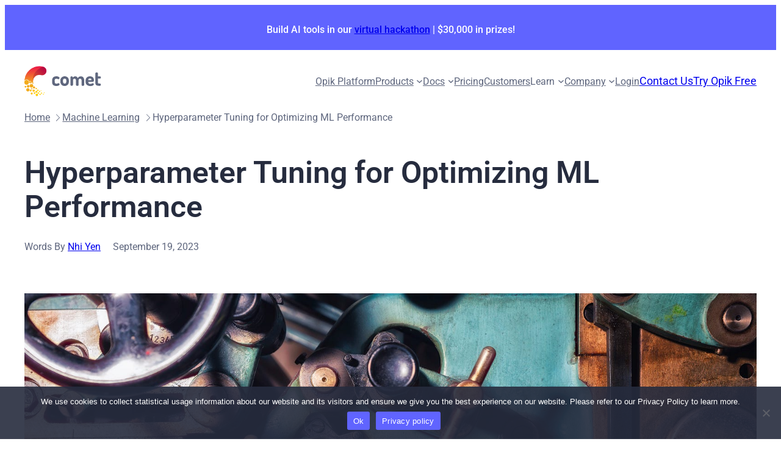

--- FILE ---
content_type: text/css
request_url: https://www.comet.com/site/wp-content/themes/comet-gutenberg/style.css?ver=1768522379
body_size: 11784
content:
@charset "UTF-8";
/*
Theme Name: Comet Gutenberg
Theme URI: https://github.com/comet-ml/comet-marketing-site
Author: Comet
Author URI: https://comet.com
Description: Gutenberg-ready comet.com marketing site theme
Requires at least: 6.7
Tested up to: 6.7
Requires PHP: 5.7
Version:
License: GNU General Public License v2 or later
License URI: http://www.gnu.org/licenses/gpl-2.0.html
Template: blockbase
Text Domain: comet-gutenberg
Tags:
*/
* {
  box-sizing: border-box;
}

html {
  scroll-behavior: smooth;
}

a:not(.ab-item):not(.screen-reader-shortcut):active,
a:not(.ab-item):not(.screen-reader-shortcut):focus {
  outline: none;
}

a:not(.ab-item):not(.screen-reader-shortcut):focus,
input[type=checkbox]:focus,
input[type=submit]:focus,
button:focus {
  outline: none;
}
a:not(.ab-item):not(.screen-reader-shortcut):focus-visible,
input[type=checkbox]:focus-visible,
input[type=submit]:focus-visible,
button:focus-visible {
  outline: 1px dotted var(--wp--preset--color--accent);
  outline-offset: 2px;
}

pre,
code {
  font-family: "Roboto Mono", monospace;
  color: inherit;
}

code {
  font-size: 0.9em;
  border-radius: 3px;
  padding: 0.15em 0.4em;
  background: var(--wp--preset--color--custom-background-2);
}

pre {
  overflow: auto;
}
pre code {
  line-height: inherit;
  font-size: inherit;
  padding: 0;
}

input.wp-block-search__input,
input[type=text],
input[type=email],
input[type=url],
input[type=password],
input[type=search],
input[type=number],
input[type=tel],
input[type=range],
input[type=date],
input[type=month],
input[type=week],
input[type=time],
input[type=datetime],
input[type=datetime-local],
input[type=color],
textarea,
select {
  transition: background-color 0.1s ease-in-out, border-color 0.1s ease-in-out;
  line-height: 1;
  max-width: 100%;
  letter-spacing: 0.01em;
  font-weight: 400;
  font-size: var(--wp--preset--font-size--body-s);
  min-height: 2.25em;
  border: 1px solid var(--wp--preset--color--foreground);
  background-color: transparent;
  border-radius: 5px;
  color: inherit;
  padding: var(--wp--preset--spacing--12);
}
input.wp-block-search__input::placeholder,
input[type=text]::placeholder,
input[type=email]::placeholder,
input[type=url]::placeholder,
input[type=password]::placeholder,
input[type=search]::placeholder,
input[type=number]::placeholder,
input[type=tel]::placeholder,
input[type=range]::placeholder,
input[type=date]::placeholder,
input[type=month]::placeholder,
input[type=week]::placeholder,
input[type=time]::placeholder,
input[type=datetime]::placeholder,
input[type=datetime-local]::placeholder,
input[type=color]::placeholder,
textarea::placeholder,
select::placeholder {
  color: var(--wp--preset--color--secondary);
}
input.wp-block-search__input:focus, input.wp-block-search__input:hover,
input[type=text]:focus,
input[type=text]:hover,
input[type=email]:focus,
input[type=email]:hover,
input[type=url]:focus,
input[type=url]:hover,
input[type=password]:focus,
input[type=password]:hover,
input[type=search]:focus,
input[type=search]:hover,
input[type=number]:focus,
input[type=number]:hover,
input[type=tel]:focus,
input[type=tel]:hover,
input[type=range]:focus,
input[type=range]:hover,
input[type=date]:focus,
input[type=date]:hover,
input[type=month]:focus,
input[type=month]:hover,
input[type=week]:focus,
input[type=week]:hover,
input[type=time]:focus,
input[type=time]:hover,
input[type=datetime]:focus,
input[type=datetime]:hover,
input[type=datetime-local]:focus,
input[type=datetime-local]:hover,
input[type=color]:focus,
input[type=color]:hover,
textarea:focus,
textarea:hover,
select:focus,
select:hover {
  background-color: rgba(122, 122, 122, 0.1) !important;
}
input.wp-block-search__input:focus,
input[type=text]:focus,
input[type=email]:focus,
input[type=url]:focus,
input[type=password]:focus,
input[type=search]:focus,
input[type=number]:focus,
input[type=tel]:focus,
input[type=range]:focus,
input[type=date]:focus,
input[type=month]:focus,
input[type=week]:focus,
input[type=time]:focus,
input[type=datetime]:focus,
input[type=datetime-local]:focus,
input[type=color]:focus,
textarea:focus,
select:focus {
  border-color: var(--wp--preset--color--accent) !important;
}

label {
  font-size: 0.8125rem;
  font-weight: 500;
  letter-spacing: 0.01em;
  line-height: 1.6;
  opacity: 0.8;
  display: block;
  margin-bottom: 0.25rem;
}

.flex-shrink-0 {
  flex-shrink: 0;
}

.no-wrap {
  white-space: nowrap !important;
}

@media (min-width: 782px) {
  .switch-order-above-medium {
    flex-direction: row-reverse;
  }
}

@media (max-width: 781px) {
  .switch-order-below-medium {
    flex-direction: row-reverse;
  }
}

.unstyled-links a {
  text-decoration: none;
  color: inherit;
}
.unstyled-links a:hover {
  text-decoration: underline;
  color: inherit;
}

code[class*=language-] .token.keyword {
  color: #5899da;
}
code[class*=language-] .token.comment {
  color: #8c95a8;
}
code[class*=language-] .token.string {
  color: #12a4b4;
}
code[class*=language-] .token.constant,
code[class*=language-] .token.boolean,
code[class*=language-] .token.property,
code[class*=language-] .token.number {
  color: #bf399e;
}
code[class*=language-] .token.class-name,
code[class*=language-] .token.function {
  color: #ed4a7b;
}
code[class*=language-] .token.operator {
  color: #945fcf;
}
code[class*=language-] .token.punctuation {
  color: #5f677e;
}
code[class*=language-] .token.tag,
code[class*=language-] .token.selector {
  color: #f4b400;
}
code[class*=language-] .token.builtin {
  color: #19a979;
}
code[class*=language-] .token.regex {
  color: #ef6868;
}
code[class*=language-] .token.variable,
code[class*=language-] .token.important {
  color: #fb9341;
}

pre[class*=language-].prism-dark code {
  background: transparent;
  color: var(--wp--preset-color--custom-background-2);
}
pre[class*=language-].prism-dark .token.punctuation {
  color: #8c95a8;
}
pre[class*=language-].prism-dark .token.operator {
  color: #ed4a7b;
}

pre[class*=language-].line-numbers {
  padding-left: 2.4em !important;
}
@media (min-width: 782px) {
  pre[class*=language-].line-numbers {
    padding-left: 4em !important;
  }
}
pre[class*=language-].line-numbers .line-numbers-rows {
  border-right: none !important;
}
pre[class*=language-].line-numbers .line-numbers-rows > span::before {
  color: inherit;
  opacity: 0.333333;
}

.wp-block-image.alignleft {
  text-align: left;
}

strong {
  font-weight: 600;
}

mark {
  background: none;
}

.wp-block-heading,
.has-display-xxs-font-size,
.has-display-xs-font-size,
.has-display-s-font-size,
.has-display-m-font-size,
.has-display-l-font-size,
.has-display-xl-font-size,
.has-body-m-font-size,
.has-body-l-font-size {
  text-wrap: pretty;
}

h1 .has-inline-color.has-accent-color,
h2 .has-inline-color.has-accent-color,
h3 .has-inline-color.has-accent-color,
h4 .has-inline-color.has-accent-color,
h5 .has-inline-color.has-accent-color,
h6 .has-inline-color.has-accent-color {
  background-color: var(--wp--preset--color--accent);
  background-image: var(--wp--preset--gradient--heading-highlight-light);
  -webkit-background-clip: text;
          background-clip: text;
  color: transparent !important;
}
.dark-mode h1 .has-inline-color.has-accent-color,
.dark-mode h2 .has-inline-color.has-accent-color,
.dark-mode h3 .has-inline-color.has-accent-color,
.dark-mode h4 .has-inline-color.has-accent-color,
.dark-mode h5 .has-inline-color.has-accent-color,
.dark-mode h6 .has-inline-color.has-accent-color {
  background-image: var(--wp--preset--gradient--heading-highlight-dark);
}

.wp-block-comet-accordion-accordion {
  margin-bottom: 1em;
}

.comet-accordion {
  margin-bottom: 1em;
}
.comet-accordion__item {
  border-top: 1px solid var(--wp--preset--color--decorative-border);
  overflow: hidden;
}
.dark-mode .comet-accordion__item {
  border-color: var(--wp--preset--color--custom-decorative-border-dark);
}
.has-custom-alt-background-dark-background-color .comet-accordion__item, .has-tertiary-background-color .comet-accordion__item {
  border-top-color: var(--wp--preset--color--foreground);
}
.comet-accordion__item:first-child {
  border-top: none;
}
.comet-accordion__item:first-child .comet-accordion__item-summary {
  padding-top: 0;
}
.comet-accordion__item-summary {
  cursor: pointer;
  padding: var(--wp--preset--spacing--20) 0;
  position: relative;
  display: flex;
  align-items: center;
  gap: var(--wp--preset--spacing--20);
}
.comet-accordion__item-summary::-webkit-details-marker {
  display: none;
}
.has-custom-alt-background-dark-background-color .comet-accordion__item-summary, .has-tertiary-background-color .comet-accordion__item-summary {
  color: var(--wp--preset--color--custom-background-2);
}
.comet-accordion__item-summary:hover {
  text-decoration: underline;
}
.comet-accordion__item-summary:hover svg {
  stroke: var(--wp--preset--color--accent);
}
.comet-accordion__item-summary h2,
.comet-accordion__item-summary h3,
.comet-accordion__item-summary h4,
.comet-accordion__item-summary h5,
.comet-accordion__item-summary h6 {
  margin: 0;
  color: var(--wp--preset--color--tertiary);
  font-size: inherit;
}
.dark-mode .comet-accordion__item-summary h2,
.dark-mode .comet-accordion__item-summary h3,
.dark-mode .comet-accordion__item-summary h4,
.dark-mode .comet-accordion__item-summary h5,
.dark-mode .comet-accordion__item-summary h6 {
  color: var(--wp--preset--color--background);
}
.comet-accordion__item:last-child .comet-accordion__item-summary {
  padding-bottom: 0;
}
.comet-accordion__item:last-child[open] .comet-accordion__item-summary {
  padding-bottom: var(--wp--preset--spacing--20);
}
.comet-accordion__item-icon {
  margin-left: auto;
  transition: transform 0.3s ease;
  border-radius: 3px;
}
.comet-accordion__item-icon svg {
  stroke: currentcolor;
  width: 1.125rem;
  height: 1.125rem;
  transition: stroke 0.2s ease;
  vertical-align: middle;
}
.comet-accordion__item[open] .comet-accordion__item-icon {
  transform: rotate(45deg);
}
.comet-accordion__item-content {
  padding: 0 0 var(--wp--preset--spacing--20);
  opacity: 0;
  height: 0;
  overflow: hidden;
  transition: height 0.3s ease, opacity 0.3s ease, padding 0.3s ease;
}
.comet-accordion__item[open] .comet-accordion__item-content {
  opacity: 1;
  height: auto;
}
.comet-accordion.is-style-no-borders .comet-accordion__item {
  border-top: none;
}

/* Additional animations for the accordion */
@keyframes slideDown {
  from {
    max-height: 0;
  }
  to {
    max-height: 1000px;
  }
}
@keyframes slideUp {
  from {
    max-height: 1000px;
  }
  to {
    max-height: 0;
  }
}
.hero-gradient::before {
  background-image: url("/wp-content/themes/comet-gutenberg/assets/images/hero-bg.svg"), url("/wp-content/themes/comet-gutenberg/assets/images/hero-bg-lines.svg");
  background-repeat: no-repeat;
  background-position: top right -33vw, top right -33vw;
  background-size: 99vw auto, 76vw auto;
  content: "";
  display: block;
  position: absolute;
  right: 0;
  top: calc(-1 * var(--scroll-top-padding));
  pointer-events: none;
  width: min(100%, 1500px);
  height: min(180vw, 1800px);
  z-index: 1;
}
@media (min-width: 600px) {
  .hero-gradient::before {
    background-position: top right -22vw, top right -22vw;
  }
}
@media (min-width: 782px) {
  .hero-gradient::before {
    background-position: top right, top right;
    background-size: 66vw auto, 51vw auto;
    height: min(120vw, 1800px);
  }
}
@media (min-width: 960px) {
  .hero-gradient::before {
    background-size: min(55vw, 700px) auto, min(42.5vw, 545px) auto;
  }
}
.editor-styles-wrapper .hero-gradient::before {
  height: 100%;
  width: 40%;
  left: auto;
}

.breadcrumb-item,
.breadcrumb-item a, .breadcrumb-item--current {
  color: var(--wp--custom--color--foreground);
}
.dark-mode .breadcrumb-item,
.dark-mode .breadcrumb-item a, .dark-mode .breadcrumb-item--current {
  color: var(--wp--custom--color--secondary);
}
.breadcrumb-item svg {
  width: 0.875rem;
  height: 0.875rem;
}

.wp-block-button .wp-block-button__link, .wp-block-post-excerpt__more-text .wp-block-button__link, .wp-block-button .wp-block-post-excerpt__more-link, .wp-block-post-excerpt__more-text .wp-block-post-excerpt__more-link {
  white-space: nowrap !important;
  transition: color 0.1s ease-in-out, background 0.2s ease-in-out, border-color 0.2s ease-in-out;
  display: flex;
  align-items: center;
  gap: 0.5rem;
  justify-content: center;
}
.wp-block-button .has-background, .wp-block-post-excerpt__more-text .has-background {
  background-image: none;
}
.wp-block-button .has-background.has-tertiary-background-color, .wp-block-post-excerpt__more-text .has-background.has-tertiary-background-color {
  border-color: var(--wp--preset--color--tertiary);
}
.wp-block-button .has-background.has-tertiary-background-color:focus, .wp-block-post-excerpt__more-text .has-background.has-tertiary-background-color:focus, .wp-block-button .has-background.has-tertiary-background-color:hover, .wp-block-post-excerpt__more-text .has-background.has-tertiary-background-color:hover {
  background-color: var(--wp--preset--color--background) !important;
  color: var(--wp--preset--color--tertiary) !important;
}
.has-tertiary-background-color .wp-block-button .has-background.has-tertiary-background-color, .has-tertiary-background-color .wp-block-post-excerpt__more-text .has-background.has-tertiary-background-color {
  border: 1px solid var(--wp--preset--color--accent) !important;
}
.wp-block-button.is-style-underline .wp-block-button__link, .wp-block-post-excerpt__more-text .wp-block-button__link, .wp-block-button.is-style-underline .wp-block-post-excerpt__more-link, .wp-block-post-excerpt__more-text .wp-block-post-excerpt__more-link {
  color: var(--wp--preset--color--tertiary);
  color: inherit;
  text-decoration: underline;
  background: none;
  border: 0;
  padding: 0 1em 0 0;
  text-underline-offset: 0.25em;
  text-decoration-thickness: 0.125em;
  text-decoration-color: var(--wp--preset--color--accent);
  border-radius: 0;
  display: flex;
  align-items: center;
  gap: 0.3em;
}
.wp-block-button.is-style-underline .wp-block-button__link::after, .wp-block-post-excerpt__more-text .wp-block-button__link::after, .wp-block-button.is-style-underline .wp-block-post-excerpt__more-link::after, .wp-block-post-excerpt__more-text .wp-block-post-excerpt__more-link::after {
  -webkit-mask: url("data:image/svg+xml,%3Csvg width='13' height='12' viewBox='0 0 13 12' fill='none' xmlns='http://www.w3.org/2000/svg'%3E%3Cpath d='M11.0519 6.12305H0.241211' stroke='%235155F5' stroke-width='1.79565' stroke-miterlimit='10' stroke-linejoin='round'/%3E%3Cpath d='M7.20718 1.18457L11.0508 6.12262L7.20718 11.0607' stroke='%235155F5' stroke-width='1.79565'/%3E%3C/svg%3E%0A");
          mask: url("data:image/svg+xml,%3Csvg width='13' height='12' viewBox='0 0 13 12' fill='none' xmlns='http://www.w3.org/2000/svg'%3E%3Cpath d='M11.0519 6.12305H0.241211' stroke='%235155F5' stroke-width='1.79565' stroke-miterlimit='10' stroke-linejoin='round'/%3E%3Cpath d='M7.20718 1.18457L11.0508 6.12262L7.20718 11.0607' stroke='%235155F5' stroke-width='1.79565'/%3E%3C/svg%3E%0A");
  content: "";
  display: block;
  width: 0.7em;
  height: 0.7em;
  background-color: var(--wp--preset--color--accent);
  -webkit-mask-repeat: no-repeat;
          mask-repeat: no-repeat;
  -webkit-mask-position: center;
          mask-position: center;
  -webkit-mask-size: 100%;
          mask-size: 100%;
  transition: transform 0.1s ease-in-out, background-color 0.1s ease-in-out;
}
.wp-block-button.is-style-underline .wp-block-button__link:focus, .wp-block-post-excerpt__more-text .wp-block-button__link:focus, .wp-block-button.is-style-underline .wp-block-post-excerpt__more-link:focus, .wp-block-post-excerpt__more-text .wp-block-post-excerpt__more-link:focus, .wp-block-button.is-style-underline .wp-block-button__link:hover, .wp-block-post-excerpt__more-text .wp-block-button__link:hover, .wp-block-button.is-style-underline .wp-block-post-excerpt__more-link:hover, .wp-block-post-excerpt__more-text .wp-block-post-excerpt__more-link:hover {
  background: none !important;
  text-decoration-color: currentcolor;
  color: inherit;
}
.wp-block-button.is-style-underline .wp-block-button__link:focus::after, .wp-block-post-excerpt__more-text .wp-block-button__link:focus::after, .wp-block-button.is-style-underline .wp-block-post-excerpt__more-link:focus::after, .wp-block-post-excerpt__more-text .wp-block-post-excerpt__more-link:focus::after, .wp-block-button.is-style-underline .wp-block-button__link:hover::after, .wp-block-post-excerpt__more-text .wp-block-button__link:hover::after, .wp-block-button.is-style-underline .wp-block-post-excerpt__more-link:hover::after, .wp-block-post-excerpt__more-text .wp-block-post-excerpt__more-link:hover::after {
  background-color: currentcolor;
  transform: translateX(0.25em);
}
.has-tertiary-background-color .wp-block-button.is-style-underline .wp-block-button__link, .has-tertiary-background-color .wp-block-post-excerpt__more-text .wp-block-button__link, .has-tertiary-background-color .wp-block-button.is-style-underline .wp-block-post-excerpt__more-link, .has-tertiary-background-color .wp-block-post-excerpt__more-text .wp-block-post-excerpt__more-link, .has-custom-background-dark-background-color .wp-block-button.is-style-underline .wp-block-button__link, .has-custom-background-dark-background-color .wp-block-post-excerpt__more-text .wp-block-button__link, .has-custom-background-dark-background-color .wp-block-button.is-style-underline .wp-block-post-excerpt__more-link, .has-custom-background-dark-background-color .wp-block-post-excerpt__more-text .wp-block-post-excerpt__more-link, .has-accent-background-color .wp-block-button.is-style-underline .wp-block-button__link, .has-accent-background-color .wp-block-post-excerpt__more-text .wp-block-button__link, .has-accent-background-color .wp-block-button.is-style-underline .wp-block-post-excerpt__more-link, .has-accent-background-color .wp-block-post-excerpt__more-text .wp-block-post-excerpt__more-link, .has-foreground-background-color .wp-block-button.is-style-underline .wp-block-button__link, .has-foreground-background-color .wp-block-post-excerpt__more-text .wp-block-button__link, .has-foreground-background-color .wp-block-button.is-style-underline .wp-block-post-excerpt__more-link, .has-foreground-background-color .wp-block-post-excerpt__more-text .wp-block-post-excerpt__more-link {
  color: var(--wp--preset--color--background);
}
.has-accent-background-color .wp-block-button.is-style-underline .wp-block-button__link, .has-accent-background-color .wp-block-post-excerpt__more-text .wp-block-button__link, .has-accent-background-color .wp-block-button.is-style-underline .wp-block-post-excerpt__more-link, .has-accent-background-color .wp-block-post-excerpt__more-text .wp-block-post-excerpt__more-link, .has-foreground-background-color .wp-block-button.is-style-underline .wp-block-button__link, .has-foreground-background-color .wp-block-post-excerpt__more-text .wp-block-button__link, .has-foreground-background-color .wp-block-button.is-style-underline .wp-block-post-excerpt__more-link, .has-foreground-background-color .wp-block-post-excerpt__more-text .wp-block-post-excerpt__more-link {
  text-decoration-color: currentcolor;
}
.has-accent-background-color .wp-block-button.is-style-underline .wp-block-button__link::after, .has-accent-background-color .wp-block-post-excerpt__more-text .wp-block-button__link::after, .has-accent-background-color .wp-block-button.is-style-underline .wp-block-post-excerpt__more-link::after, .has-accent-background-color .wp-block-post-excerpt__more-text .wp-block-post-excerpt__more-link::after, .has-foreground-background-color .wp-block-button.is-style-underline .wp-block-button__link::after, .has-foreground-background-color .wp-block-post-excerpt__more-text .wp-block-button__link::after, .has-foreground-background-color .wp-block-button.is-style-underline .wp-block-post-excerpt__more-link::after, .has-foreground-background-color .wp-block-post-excerpt__more-text .wp-block-post-excerpt__more-link::after {
  background-color: currentcolor;
}
.wp-block-button.is-style-opik .wp-block-button__link, .is-style-opik.wp-block-post-excerpt__more-text .wp-block-button__link, .wp-block-button.is-style-opik .wp-block-post-excerpt__more-link, .is-style-opik.wp-block-post-excerpt__more-text .wp-block-post-excerpt__more-link {
  background-color: var(--wp--preset--color--tertiary);
  background-image: linear-gradient(280deg, var(--wp--preset--color--custom-opik-orange) 0%, var(--wp--preset--color--custom-opik-orange) 50%, var(--wp--preset--color--custom-opik-red) 100%) !important;
  background-position-x: 0 !important;
  background-size: 200% 100% !important;
  border: 0 none;
  padding: var(--wp--preset--spacing--12) var(--wp--preset--spacing--24);
}
.wp-block-button.is-style-opik .wp-block-button__link:hover, .is-style-opik.wp-block-post-excerpt__more-text .wp-block-button__link:hover, .wp-block-button.is-style-opik .wp-block-post-excerpt__more-link:hover, .is-style-opik.wp-block-post-excerpt__more-text .wp-block-post-excerpt__more-link:hover {
  background-color: transparent !important;
  background-position-x: 100% !important;
}
.wp-block-button.is-style-dark .wp-block-button__link, .is-style-dark.wp-block-post-excerpt__more-text .wp-block-button__link, .wp-block-button.is-style-dark .wp-block-post-excerpt__more-link, .is-style-dark.wp-block-post-excerpt__more-text .wp-block-post-excerpt__more-link {
  background: var(--wp--preset--color--custom-background-dark);
  border: 1px solid var(--wp--preset--color--secondary);
  border-radius: 10px;
  box-sizing: border-box;
  color: var(--wp--preset--color--secondary);
  font-weight: 400;
  padding: var(--wp--preset--spacing--20);
  overflow: hidden;
}
.wp-block-button.is-style-dark .wp-block-button__link.is-active, .is-style-dark.wp-block-post-excerpt__more-text .wp-block-button__link.is-active, .wp-block-button.is-style-dark .is-active.wp-block-post-excerpt__more-link, .is-style-dark.wp-block-post-excerpt__more-text .is-active.wp-block-post-excerpt__more-link, .wp-block-button.is-style-dark .wp-block-button__link:hover, .is-style-dark.wp-block-post-excerpt__more-text .wp-block-button__link:hover, .wp-block-button.is-style-dark .wp-block-post-excerpt__more-link:hover, .is-style-dark.wp-block-post-excerpt__more-text .wp-block-post-excerpt__more-link:hover {
  background-color: var(--wp--preset--color--custom-background-dark) !important;
  background-position-x: 100% !important;
  color: var(--wp--preset--color--background) !important;
}

.wp-block-cb-carousel .slick-track {
  display: flex;
  align-items: stretch;
  gap: var(--wp--preset--spacing--8);
  overflow: visible;
}
@media (min-width: 782px) {
  .wp-block-cb-carousel .slick-track {
    gap: var(--wp--preset--spacing--40);
  }
}
.wp-block-cb-carousel .slick-list {
  margin-right: calc(-1 * var(--wp--custom--gap--horizontal));
  margin-left: calc(-1 * var(--wp--custom--gap--horizontal));
  padding-right: var(--wp--custom--gap--horizontal);
  padding-left: var(--wp--custom--gap--horizontal);
}
@media (min-width: 782px) {
  .wp-block-cb-carousel .slick-list {
    margin-right: 0;
    margin-left: 0;
    padding-right: 0;
    padding-left: 0;
  }
}
.wp-block-cb-carousel .slick-slide {
  height: auto;
}
.wp-block-cb-carousel .slick-dots {
  display: flex;
  gap: 0.875em;
  justify-content: center;
  margin-top: var(--wp--preset--spacing--50);
  position: static;
}
.wp-block-cb-carousel .slick-dots li {
  width: auto;
  height: auto;
  margin: 0;
  cursor: auto;
}
.wp-block-cb-carousel .slick-dots li:only-child {
  display: none;
}
.wp-block-cb-carousel .slick-dots button {
  cursor: pointer;
  width: auto;
  height: auto;
}
.wp-block-cb-carousel .slick-dots button::before {
  content: "";
  position: static;
  display: block;
  background-color: #3d4355;
  border-radius: 999em;
  height: 1em;
  width: 1em;
  font-size: 1rem;
  transition: width 0.25s ease-in-out;
  opacity: 1;
}
.wp-block-cb-carousel .slick-dots .slick-active button::before {
  width: 4.875em;
}

.category-nav.wp-block-categories-list {
  display: flex;
  flex-wrap: wrap;
  list-style: none;
  gap: 1rem;
}
.category-nav.wp-block-categories-list .cat-item {
  padding-right: 1rem;
  border-right: 1px solid var(--wp--preset--color--decorative-border);
}
.category-nav.wp-block-categories-list .cat-item:last-child {
  padding-right: 0;
  border-right: 0;
}
.category-nav.wp-block-categories-list .cat-item a {
  text-decoration: none;
}
.category-nav.wp-block-categories-list .cat-item.current-cat a {
  color: var(--wp--preset--color--accent);
  text-decoration: underline;
  text-decoration-thickness: 0.125em;
  text-underline-offset: 0.25em;
}

.wp-block-post-excerpt__more-text {
  display: inline-flex;
  font-weight: 700;
}

.wp-block-post-excerpt__more-link {
  color: var(--wp--preset--color--tertiary);
}

.wp-block-table.feature-table {
  --feature-table-alt-row-bg-color: var(--wp--preset--color--custom-background-2);
  --feature-table-th-text-color: var(--wp--custom--color--foreground);
  --feature-table-th-border-color: var(--wp--preset--color--decorative-border);
  --feature-table-gradient-overlay-color: var(--wp--preset--color--custom-background-2);
  overflow: auto;
  position: relative;
  margin-left: calc(-1 * var(--wp--custom--gap--horizontal)) !important;
  margin-right: calc(-1 * var(--wp--custom--gap--horizontal)) !important;
  display: flex;
  align-items: stretch;
  scrollbar-width: thin;
  scrollbar-color: rgba(255, 255, 255, 0.1) transparent;
  transition: scrollbar-color 0.2s ease-in-out;
}
.dark-mode .wp-block-table.feature-table {
  --feature-table-alt-row-bg-color: var(--wp--preset--color--custom-alt-background-dark);
  --feature-table-th-text-color: var(--wp--custom--color--secondary);
  --feature-table-th-border-color: var(--wp--preset--color--custom-decorative-border-dark);
  --feature-table-gradient-overlay-color: var(--wp--preset--color--custom-background-dark);
}
.wp-block-table.feature-table:hover {
  scrollbar-color: rgba(255, 255, 255, 0.25) transparent;
}
@media (min-width: 960px) {
  .wp-block-table.feature-table {
    font-size: inherit;
    margin: var(--wp--preset--spacing--40);
  }
}
.wp-block-table.feature-table.is-style-stripes td,
.wp-block-table.feature-table thead {
  border: 0;
}
.wp-block-table.feature-table::after {
  content: "";
  position: sticky;
  background: linear-gradient(90deg, transparent 0%, var(--feature-table-gradient-overlay-color) 100%);
  pointer-events: none;
  top: 0;
  right: 0;
  width: var(--wp--preset--spacing--40);
  flex-shrink: 0;
  margin-left: calc(var(--wp--preset--spacing--40) * -1);
}
@media (min-width: 782px) {
  .wp-block-table.feature-table::after {
    content: none;
  }
}
.wp-block-table.feature-table table {
  min-width: var(--wp--style--global--content-size);
  border-collapse: separate;
  border-spacing: var(--wp--preset--spacing--40) 0;
  border: 0;
  overflow: hidden;
}
.wp-block-table.feature-table table td {
  word-break: normal;
  border: none;
  padding: var(--wp--preset--spacing--40) 1rem;
  vertical-align: top;
}
.wp-block-table.feature-table table td img {
  margin-right: 0.625em;
  max-width: 1.25em;
  position: relative;
  top: 0.25em;
}
.wp-block-table.feature-table table th {
  border: 1px solid var(--feature-table-th-border-color);
  border-radius: 4px;
  background-color: var(--feature-table-alt-row-bg-color);
  text-align: center;
  padding: 0.5em 0;
  vertical-align: middle;
  font-weight: 500;
  font-size: var(--wp--preset--font-size--display-xxs);
  color: var(--feature-table-th-text-color);
}
.wp-block-table.feature-table table th img {
  display: block;
  margin: 0 auto;
  max-width: clamp(5rem, 11vw, 8.125rem);
}
.wp-block-table.feature-table.is-style-stripes tbody tr:nth-child(odd) {
  background-color: inherit;
}
.wp-block-table.feature-table.is-style-stripes tbody tr:nth-child(even) {
  background-color: var(--feature-table-alt-row-bg-color);
}
.wp-block-table.feature-table.is-style-stripes tbody tr:nth-child(even) td {
  position: relative;
}
.wp-block-table.feature-table.is-style-stripes tbody tr:nth-child(even) td::before, .wp-block-table.feature-table.is-style-stripes tbody tr:nth-child(even) td:last-child::after {
  content: "";
  position: absolute;
  top: 0;
  bottom: 0;
  width: var(--wp--preset--spacing--40);
  background-color: var(--feature-table-alt-row-bg-color);
  pointer-events: none;
}
.wp-block-table.feature-table.is-style-stripes tbody tr:nth-child(even) td::before {
  right: 100%;
}
.wp-block-table.feature-table.is-style-stripes tbody tr:nth-child(even) td:last-child::after {
  left: 100%;
}
.wp-block-table.feature-table mark.has-inline-color, .wp-block-table.feature-table mark.has-background-color {
  padding: 0.3125em 1.125em;
  border-radius: 999em;
  white-space: nowrap;
}

footer.wp-block-template-part .wp-block-list {
  list-style: none;
  padding: 0;
}
footer.wp-block-template-part .wp-block-list a {
  text-decoration: none;
}
footer.wp-block-template-part .wp-block-list a:hover {
  text-decoration: underline;
}

.comet-greenhouse-job-board-filters {
  display: flex;
  flex-wrap: wrap;
  margin-block-end: var(--wp--preset--spacing--50);
}
.comet-greenhouse-job-board-filters .comet-greenhouse-job-board-filter {
  padding: var(--wp--preset--spacing--8) var(--wp--preset--spacing--12);
  text-decoration: none;
}
.comet-greenhouse-job-board-filters .comet-greenhouse-job-board-filter:first-child {
  padding-inline-start: 0;
}
.comet-greenhouse-job-board-filters .comet-greenhouse-job-board-filter:last-child {
  padding-inline-end: 0;
}
.comet-greenhouse-job-board-filters .comet-greenhouse-job-board-filter:hover {
  color: var(--wp--preset--color--tertiary);
}
.dark-mode .comet-greenhouse-job-board-filters .comet-greenhouse-job-board-filter:hover {
  color: var(--wp--preset--color--secondary);
}
.comet-greenhouse-job-board-filters .comet-greenhouse-job-board-filter.is-active, .comet-greenhouse-job-board-filters .comet-greenhouse-job-board-filter:hover {
  text-decoration: underline;
  text-underline-offset: 8px;
  text-decoration-thickness: 3px;
  text-decoration-color: var(--wp--preset--color--accent);
}

.comet-greenhouse-jobs {
  --border-color: color-mix(in srgb, var(--wp--preset--color--decorative-border) 50%, transparent 50%);
  border-top: 1px solid var(--border-color, var(--wp--preset--color--decorative-border));
}
.dark-mode .comet-greenhouse-jobs {
  --border-color: var(--wp--preset--color--custom-decorative-border-dark);
}
.comet-greenhouse-jobs .comet-greenhouse-job {
  align-items: center;
  border-bottom: 1px solid var(--border-color, var(--wp--preset--color--decorative-border));
  opacity: 1;
  padding-block: var(--wp--preset--spacing--40);
  transition: opacity 0.3s ease, display 0.3s ease;
}
@media (min-width: 782px) {
  .comet-greenhouse-jobs .comet-greenhouse-job {
    display: flex;
  }
}
@media (min-width: 960px) {
  .comet-greenhouse-jobs .comet-greenhouse-job {
    column-gap: 10%;
  }
}
@starting-style {
  .comet-greenhouse-jobs .comet-greenhouse-job {
    opacity: 0;
  }
}
.comet-greenhouse-jobs .comet-greenhouse-job.is-hidden {
  display: none;
  opacity: 0;
}
@media (min-width: 960px) {
  .comet-greenhouse-jobs .comet-greenhouse-job__region::after,
  .comet-greenhouse-jobs .comet-greenhouse-job__title::after {
    border-right: 1px solid var(--border-color, var(--wp--preset--color--decorative-border));
    content: "";
    height: 70px;
    position: absolute;
    right: -10%;
    top: 50%;
    transform: translateY(-50%);
    width: 0;
  }
}
.comet-greenhouse-jobs .comet-greenhouse-job__region {
  align-items: flex-start;
  display: flex;
  flex: 1 1 20%;
  flex-direction: column;
  justify-content: center;
  position: relative;
}
.comet-greenhouse-jobs .comet-greenhouse-job__department {
  color: var(--wp--preset--color--accent);
  font-weight: 700;
  text-transform: uppercase;
}
.comet-greenhouse-jobs .comet-greenhouse-job__location {
  font-size: var(--wp--preset--font-size--body-xs);
}
.comet-greenhouse-jobs .comet-greenhouse-job__title {
  flex: 1 1 50%;
  position: relative;
}
.comet-greenhouse-jobs .comet-greenhouse-job__title::after {
  right: 0;
}
.comet-greenhouse-jobs .comet-greenhouse-job__title h3 {
  font-size: var(--wp--preset--font-size--display-xxs);
  font-weight: 700;
  margin-block: 0.6em 0.75em;
}
@media (min-width: 782px) {
  .comet-greenhouse-jobs .comet-greenhouse-job__title h3 {
    margin: 0;
  }
}
.comet-greenhouse-jobs .comet-greenhouse-job__title a {
  color: var(--wp--preset--color--tertiary);
  text-decoration: none;
}
.dark-mode .comet-greenhouse-jobs .comet-greenhouse-job__title a {
  color: var(--wp--preset--color--background);
}
.comet-greenhouse-jobs .comet-greenhouse-job__title a:hover {
  color: var(--wp--preset--color--accent);
}
.comet-greenhouse-jobs .comet-greenhouse-job__cta {
  flex: 1 1 10%;
  display: flex;
}
@media (min-width: 782px) {
  .comet-greenhouse-jobs .comet-greenhouse-job__cta {
    justify-content: flex-end;
  }
}
.comet-greenhouse-jobs .comet-greenhouse-job__cta .wp-block-button__link {
  padding-block: var(--wp--preset--spacing--12);
}

.wp-block-group.is-style-link {
  position: relative;
}
.wp-block-group.is-style-link a[href]::after {
  content: "";
  display: block;
  position: absolute;
  inset: 0;
}
.wp-block-group.is-style-wavy, .wp-block-group.is-style-wavy-2, .wp-block-group.is-style-wavy-top {
  padding-block: var(--wp--preset--spacing--160);
  position: relative;
}
.wp-block-group.is-style-wavy::before, .wp-block-group.is-style-wavy-2::before, .wp-block-group.is-style-wavy-top::before {
  background-image: url("[data-uri]");
  background-size: max(50%, 1000px) 100px;
  content: "";
  height: 100px;
  left: 0;
  position: absolute;
  top: -1px;
  transform: scale(1, 1);
  width: 100%;
  z-index: 999;
}
.wp-block-group.is-style-wavy::after, .wp-block-group.is-style-wavy-2::after, .wp-block-group.is-style-wavy-top::after {
  background-image: url("[data-uri]");
  background-position-x: -60%;
  background-size: 79% 100px;
  bottom: -1px;
  content: "";
  left: 0;
  height: 100px;
  position: absolute;
  transform: scale(1, 1);
  width: 100%;
  z-index: 999;
}
.wp-block-group.is-style-wavy-2::after {
  background-position-x: 30%;
  background-size: 170% 100px;
}
.wp-block-group.is-style-wavy-top {
  padding-block-end: 0;
}
.wp-block-group.is-style-wavy-top::after {
  content: none;
}

header:has(.site-header-sticky) {
  left: 0;
  position: fixed;
  right: 0;
  top: var(--wp-admin--admin-bar--height, 0);
  z-index: 9999;
}
header:has(.site-header-sticky) .site-header-sticky {
  transition: background-color 0.3s ease-in-out;
}
.wp-site-blocks header:has(.site-header-sticky) .site-header-sticky.wp-block-group.site-header {
  margin-inline: 0 !important;
}
header:has(.site-header-sticky) .site-header-sticky:not(.is-sticky) {
  background-color: transparent !important;
}

body.page-template-convergence * {
  scroll-margin-block-start: 120px;
}

.has-custom-background-dark-background-color .wp-block-heading {
  color: var(--wp--preset--color--background);
}
.has-custom-background-dark-background-color .has-foreground-color .wp-block-heading,
.has-custom-background-dark-background-color .has-tertiary-color .wp-block-heading {
  color: var(--wp--preset--color--tertiary);
}

.wp-block-image.is-style-opik img {
  background-image: linear-gradient(transparent, transparent), var(--wp--preset--gradient--opik);
  background-origin: border-box;
  background-clip: content-box, border-box;
  border-radius: 100vw;
  border: 3px solid transparent;
  transition: all 0.2s ease-in-out;
}
.wp-block-image.is-style-opik:hover img {
  border-width: 5px;
  box-shadow: 0 0 15px 3px color-mix(in oklab, var(--wp--preset--color--custom-opik-red) 20%, transparent 80%);
}

.integration-item {
  white-space: nowrap;
  position: relative;
}
.integration-item a {
  text-decoration: none;
}
.integration-item a::before {
  content: "";
  position: absolute;
  top: 0;
  right: 0;
  bottom: 0;
  left: 0;
  background-color: var(--wp--preset--color--custom-background-dark);
  opacity: 0.2;
  transition: opacity 0.2s ease;
}
.integration-item a:hover::before, .integration-item a:focus::before {
  opacity: 0;
}

.linked-card,
.is-style-linked-card {
  position: relative;
  overflow: hidden;
}
.linked-card::before,
.is-style-linked-card::before {
  content: "";
  position: absolute;
  left: 0;
  top: 0;
  width: 100%;
  height: 100%;
  opacity: 0;
  z-index: 0;
  pointer-events: none;
  transition: opacity 0.2s ease-in-out;
  background: var(--wp--preset--gradient--card-background-hover);
}
.linked-card:hover::before,
.is-style-linked-card:hover::before {
  opacity: 1;
}
.linked-card a::before,
.is-style-linked-card a::before {
  content: "";
  position: absolute;
  top: 0;
  left: 0;
  width: 100%;
  height: 100%;
  z-index: 1;
  opacity: 0;
  transition: opacity 0.3s ease-in-out;
}

.wp-block-list li::marker {
  color: var(--wp--preset--color--accent);
}

.is-style-comet-checkmarks,
.is-style-comet-checkmarks-accent,
.checkmark-list,
.checkmark-list__purple {
  padding-left: 0;
}
.is-style-comet-checkmarks li,
.is-style-comet-checkmarks-accent li,
.checkmark-list li,
.checkmark-list__purple li {
  padding-left: 2.25em;
  position: relative;
  list-style: none;
  margin: 0 0 1rem;
}
.is-style-comet-checkmarks li ul,
.is-style-comet-checkmarks-accent li ul,
.checkmark-list li ul,
.checkmark-list__purple li ul {
  width: 100%;
  margin-top: 1rem;
}
.is-style-comet-checkmarks li::before,
.is-style-comet-checkmarks-accent li::before,
.checkmark-list li::before,
.checkmark-list__purple li::before {
  content: "";
  position: absolute;
  left: 0;
  top: 2px;
  line-height: inherit;
  height: 1.125em;
  width: 1.125em;
  background-image: url("data:image/svg+xml,%3Csvg%20xmlns%3D%22http%3A%2F%2Fwww.w3.org%2F2000%2Fsvg%22%20width%3D%2213%22%20height%3D%2213%22%20viewBox%3D%220%200%2013%2013%22%20fill%3D%22none%22%3E%3Cpath%20fill-rule%3D%22evenodd%22%20clip-rule%3D%22evenodd%22%20d%3D%22M11.761%203.41298C11.9701%203.62688%2011.9663%203.96982%2011.7524%204.17896L5.65864%2010.1373C5.44813%2010.3431%205.11177%2010.3431%204.90126%2010.1373L1.24501%206.5623C1.03111%206.35315%201.02726%206.01021%201.2364%205.79631C1.44555%205.58241%201.78849%205.57856%202.00239%205.7877L5.27995%208.99243L10.995%203.40437C11.2089%203.19523%2011.5518%203.19908%2011.761%203.41298Z%22%20fill%3D%22%23262c3e%22%2F%3E%3C%2Fsvg%3E");
  background-size: contain;
  background-repeat: no-repeat;
  background-position: center;
}
.dark-mode .is-style-comet-checkmarks li::before,
.dark-mode .is-style-comet-checkmarks-accent li::before,
.dark-mode .checkmark-list li::before,
.dark-mode .checkmark-list__purple li::before {
  background-image: url("data:image/svg+xml,%3Csvg%20xmlns%3D%22http%3A%2F%2Fwww.w3.org%2F2000%2Fsvg%22%20width%3D%2213%22%20height%3D%2213%22%20viewBox%3D%220%200%2013%2013%22%20fill%3D%22none%22%3E%3Cpath%20fill-rule%3D%22evenodd%22%20clip-rule%3D%22evenodd%22%20d%3D%22M11.761%203.41298C11.9701%203.62688%2011.9663%203.96982%2011.7524%204.17896L5.65864%2010.1373C5.44813%2010.3431%205.11177%2010.3431%204.90126%2010.1373L1.24501%206.5623C1.03111%206.35315%201.02726%206.01021%201.2364%205.79631C1.44555%205.58241%201.78849%205.57856%202.00239%205.7877L5.27995%208.99243L10.995%203.40437C11.2089%203.19523%2011.5518%203.19908%2011.761%203.41298Z%22%20fill%3D%22white%22%2F%3E%3C%2Fsvg%3E");
}

.is-style-comet-checkmarks-accent li::before,
.checkmark-list__purple li::before {
  background-image: url("data:image/svg+xml,%3Csvg%20xmlns%3D%22http%3A%2F%2Fwww.w3.org%2F2000%2Fsvg%22%20width%3D%2213%22%20height%3D%2213%22%20viewBox%3D%220%200%2013%2013%22%20fill%3D%22none%22%3E%3Cpath%20fill-rule%3D%22evenodd%22%20clip-rule%3D%22evenodd%22%20d%3D%22M11.761%203.41298C11.9701%203.62688%2011.9663%203.96982%2011.7524%204.17896L5.65864%2010.1373C5.44813%2010.3431%205.11177%2010.3431%204.90126%2010.1373L1.24501%206.5623C1.03111%206.35315%201.02726%206.01021%201.2364%205.79631C1.44555%205.58241%201.78849%205.57856%202.00239%205.7877L5.27995%208.99243L10.995%203.40437C11.2089%203.19523%2011.5518%203.19908%2011.761%203.41298Z%22%20fill%3D%22%236064FF%22%2F%3E%3C%2Fsvg%3E") !important;
}

.logo-marquee .wp-block-storepress-marquee__item {
  flex-basis: auto;
}

.wp-block-comet-marketo-form {
  /*
  stylelint-disable selector-class-pattern -- Must match classes set by vendor
  */
  /* stylelint-enable selector-class-pattern */
}
.wp-block-comet-marketo-form form.mktoForm {
  margin: 0;
  padding: 0;
  width: 100% !important;
  font-family: inherit !important;
  color: inherit !important;
  font-size: inherit !important;
}
.wp-block-comet-marketo-form form.mktoForm * {
  font-family: inherit !important;
}
.wp-block-comet-marketo-form form.mktoForm a {
  color: inherit !important;
}
.wp-block-comet-marketo-form form.mktoForm .mktoFormRow {
  clear: none;
  display: flex;
  flex-wrap: wrap;
  gap: 0 var(--wp--preset--spacing--20);
}
@media (min-width: 782px) {
  .wp-block-comet-marketo-form form.mktoForm .mktoFormRow {
    flex-wrap: nowrap;
  }
}
.wp-block-comet-marketo-form form.mktoForm .mktoFormRow.hidden-el-row {
  height: 0 !important;
  width: 0 !important;
}
.wp-block-comet-marketo-form form.mktoForm .mktoFormCol {
  float: none;
  margin: 0;
  min-height: auto;
  width: 100%;
  flex-grow: 1;
  margin-bottom: var(--wp--preset--spacing--16) !important;
}
@media (min-width: 782px) {
  .wp-block-comet-marketo-form form.mktoForm .mktoFormCol {
    width: auto;
  }
}
.wp-block-comet-marketo-form form.mktoForm .mktoGutter,
.wp-block-comet-marketo-form form.mktoForm .mktoOffset,
.wp-block-comet-marketo-form form.mktoForm .mktoClear {
  display: none;
}
.wp-block-comet-marketo-form form.mktoForm .mktoFieldWrap {
  float: none;
}
.wp-block-comet-marketo-form form.mktoForm .mktoLabel {
  color: inherit;
  font-weight: 400;
  padding-top: 0;
  width: auto !important;
  display: flex;
  gap: 0.25rem;
  font-size: 0.875rem;
  line-height: 1;
  float: none;
}
.wp-block-comet-marketo-form form.mktoForm .mktoLabel .mktoAsterix {
  order: 1;
  color: #be163f;
}
.wp-block-comet-marketo-form form.mktoForm .mktoField {
  float: none !important;
  width: 100% !important;
  margin-bottom: 0 !important;
  margin-top: 0.25em !important;
  padding: var(--wp--preset--spacing--12) !important;
  border: 1px solid var(--wp--preset--color--secondary);
  background: transparent;
  box-shadow: none !important;
  color: inherit !important;
  line-height: 1.2;
  height: auto !important;
}
.wp-block-comet-marketo-form form.mktoForm textarea.mktoField {
  min-height: 5em;
}
.wp-block-comet-marketo-form form.mktoForm input[type=checkbox], .wp-block-comet-marketo-form form.mktoForm input[type=radio] {
  height: 1em !important;
  min-height: auto !important;
  position: absolute;
  width: 1em !important;
  opacity: 1;
}
.wp-block-comet-marketo-form form.mktoForm input[type=checkbox] + label::before, .wp-block-comet-marketo-form form.mktoForm input[type=radio] + label::before {
  content: none;
}
.wp-block-comet-marketo-form form.mktoForm input[type=hidden] {
  display: none;
}
.wp-block-comet-marketo-form form.mktoForm div.mktoLogicalField.mktoInvalid,
.wp-block-comet-marketo-form form.mktoForm input.mktoField.mktoInvalid,
.wp-block-comet-marketo-form form.mktoForm select.mktoField.mktoInvalid,
.wp-block-comet-marketo-form form.mktoForm textarea.mktoField.mktoInvalid {
  border-color: #be163f;
}
.wp-block-comet-marketo-form form.mktoForm div.mktoLogicalField.mktoInvalid:focus,
.wp-block-comet-marketo-form form.mktoForm input.mktoField.mktoInvalid:focus,
.wp-block-comet-marketo-form form.mktoForm select.mktoField.mktoInvalid:focus,
.wp-block-comet-marketo-form form.mktoForm textarea.mktoField.mktoInvalid:focus {
  border-color: var(--wp--preset--color--accent);
}
.wp-block-comet-marketo-form form.mktoForm .mktoCheckboxList {
  width: 100% !important;
  padding: 0 !important;
}
.wp-block-comet-marketo-form form.mktoForm .mktoCheckboxList > label {
  margin-left: 2rem;
}
.wp-block-comet-marketo-form form.mktoForm .mktoCheckboxList label p > span {
  color: #3d4355;
  font-size: 0.875rem !important;
  line-height: 1.25;
  font-weight: 400;
}
.wp-block-comet-marketo-form form.mktoForm .mktoCheckboxList a {
  padding: 0 !important;
}
.wp-block-comet-marketo-form form.mktoForm .mktoButtonRow {
  width: 100%;
}
.wp-block-comet-marketo-form form.mktoForm .mktoButtonRow .mktoButtonWrap {
  display: block;
  margin: 0 auto !important;
}
.wp-block-comet-marketo-form form.mktoForm .mktoButtonRow .mktoButtonWrap button.mktoButton {
  border-radius: 8px;
  color: var(--wp--preset--color--white);
  font-size: var(--wp--preset--font-size--body-s) !important;
  font-style: normal !important;
  font-weight: 700 !important;
  line-height: 1 !important;
  padding: var(--wp--preset--spacing--12) var(--wp--preset--spacing--40) !important;
  width: auto;
  border: 1px solid var(--wp--preset--color--accent) !important;
  background-color: var(--wp--preset--color--tertiary) !important;
  background-image: var(--wp--preset--gradient--custom-accent-background) !important;
}
.wp-block-comet-marketo-form form.mktoForm .mktoButtonRow .mktoButtonWrap button.mktoButton:focus, .wp-block-comet-marketo-form form.mktoForm .mktoButtonRow .mktoButtonWrap button.mktoButton:hover {
  background-image: none !important;
  background-color: var(--wp--preset--color--tertiary) !important;
  border-color: var(--wp--preset--color--accent) !important;
}
.wp-block-comet-marketo-form .mktoError {
  top: 100% !important;
}
.wp-block-comet-marketo-form .mktoError .mktoErrorMsg {
  background-image: none !important;
  background-color: var(--wp--preset--color--accent) !important;
  color: var(--wp--preset--color--background) !important;
  border: 0 !important;
  text-shadow: none !important;
  box-shadow: none !important;
  padding: var(--wp--preset--spacing--12) var(--wp--preset--spacing--20) !important;
  line-height: 1.4 !important;
  border-radius: 5px !important;
}
.wp-block-comet-marketo-form .mktoError .mktoErrorArrowWrap {
  left: 50% !important;
  transform: translateX(-50%);
}
.wp-block-comet-marketo-form .mktoError .mktoErrorArrow {
  background-color: var(--wp--preset--color--accent) !important;
  border: none !important;
}
.wp-block-comet-marketo-form .mktoCaptchaDisclaimer {
  margin: 0 0 var(--wp--preset--spacing--24);
  font-size: 0.875rem !important;
}
.wp-block-comet-marketo-form .mktoCaptchaDisclaimer a {
  padding: 0 !important;
}

.wp-block-navigation .wp-block-navigation__responsive-container .wp-block-navigation-item__content {
  font-size: 1rem;
}
.wp-block-navigation .wp-block-navigation__responsive-container .wp-block-navigation-item__content:hover, .wp-block-navigation .wp-block-navigation__responsive-container .wp-block-navigation-item__content:focus {
  text-decoration: none;
}
.wp-block-navigation .wp-block-navigation__responsive-container .wp-block-navigation-item__content:hover {
  color: var(--wp--preset--color--accent);
}
.wp-block-navigation .wp-block-navigation__responsive-container .wp-block-navigation-item {
  padding: var(--wp--preset--spacing--8) 0;
}
.wp-block-navigation .wp-block-navigation__responsive-container .wp-block-navigation-item.current-menu-item > .wp-block-navigation-item__content {
  text-decoration: underline;
  text-decoration-thickness: 3px;
  text-decoration-color: var(--wp--preset--color--accent);
  text-underline-offset: 0.333333em;
}
.wp-block-navigation .wp-block-navigation__responsive-container .has-child .wp-block-navigation__submenu-container {
  color: inherit;
}
.dark-mode .wp-block-navigation .wp-block-navigation__responsive-container .has-child .wp-block-navigation__submenu-container {
  background-color: var(--wp--preset--color--custom-background-dark);
}
@media (min-width: 1280px) {
  .wp-block-navigation .wp-block-navigation__responsive-container .has-child .wp-block-navigation__submenu-container {
    border-radius: 8px;
    box-shadow: 0 1rem 4rem rgba(0, 0, 0, 0.1);
    min-width: clamp(8rem, 50vw, 16rem);
    white-space: nowrap;
    border-color: rgba(124, 124, 124, 0.3607843137) !important;
  }
}
@media (min-width: 1280px) {
  .wp-block-navigation .wp-block-navigation__responsive-container .has-child .wp-block-navigation__submenu-container .wp-block-navigation__submenu-container {
    left: 95% !important;
    right: auto !important;
    top: -1px !important;
  }
}
@media (min-width: 1280px) {
  .wp-block-navigation .wp-block-navigation__responsive-container .has-child .wp-block-navigation__submenu-container .wp-block-navigation-item__content {
    padding: var(--wp--preset--spacing--16) var(--wp--preset--spacing--20);
    transition: color 0.2s ease, background-color 0.4s ease;
  }
}
@media (min-width: 1280px) {
  .wp-block-navigation .wp-block-navigation__responsive-container .has-child .wp-block-navigation__submenu-container .wp-block-navigation-item__content:hover, .wp-block-navigation .wp-block-navigation__responsive-container .has-child .wp-block-navigation__submenu-container .wp-block-navigation-item__content:focus {
    background-color: rgba(124, 124, 124, 0.2);
  }
}
.wp-block-navigation .wp-block-navigation__responsive-container .has-child .wp-block-navigation__submenu-container .wp-block-navigation-item {
  padding: 0;
  display: block;
  position: relative;
}
@media (min-width: 1280px) {
  .wp-block-navigation .wp-block-navigation__responsive-container .has-child .wp-block-navigation__submenu-container .wp-block-navigation-item {
    background: transparent;
  }
}
@media (min-width: 1280px) {
  .wp-block-navigation .wp-block-navigation__responsive-container .has-child .wp-block-navigation__submenu-container .wp-block-navigation-item:first-child .wp-block-navigation-item__content {
    border-radius: 8px 8px 0 0;
  }
}
@media (min-width: 1280px) {
  .wp-block-navigation .wp-block-navigation__responsive-container .has-child .wp-block-navigation__submenu-container .wp-block-navigation-item:last-child .wp-block-navigation-item__content {
    border-radius: 0 0 8px 8px;
  }
}
@media (min-width: 1280px) {
  .wp-block-navigation .wp-block-navigation__responsive-container .has-child .wp-block-navigation__submenu-container .wp-block-navigation-item.has-child .wp-block-navigation-item__content {
    padding-right: calc(var(--wp--preset--spacing--20) + 1rem);
  }
}
.wp-block-navigation .wp-block-navigation__responsive-container .has-child .wp-block-navigation__submenu-container .wp-block-navigation-submenu__toggle {
  position: absolute;
  right: var(--wp--preset--spacing--12);
  top: 50%;
  transform: translateY(-50%);
  margin: 0;
}
.wp-block-navigation .wp-block-navigation__responsive-container .wp-block-navigation-submenu__toggle svg {
  margin-top: 0;
}
.wp-block-navigation .wp-block-navigation__responsive-container .wp-block-site-logo,
.wp-block-navigation .wp-block-navigation__responsive-container .wp-block-buttons {
  display: none;
}
.wp-block-navigation .wp-block-navigation__responsive-container.is-menu-open {
  color: inherit !important;
  padding-top: 3em;
  padding-bottom: 3em;
}
.dark-mode .wp-block-navigation .wp-block-navigation__responsive-container.is-menu-open {
  background-color: var(--wp--preset--color--custom-background-dark);
}
.wp-block-navigation .wp-block-navigation__responsive-container.is-menu-open .wp-block-navigation__container {
  position: static;
}
.wp-block-navigation .wp-block-navigation__responsive-container.is-menu-open .wp-block-navigation__container .wp-block-navigation-item {
  position: static;
}
.wp-block-navigation .wp-block-navigation__responsive-container.is-menu-open .wp-block-buttons {
  display: flex;
}
.wp-block-navigation .wp-block-navigation__responsive-container.is-menu-open .wp-block-site-logo {
  display: block;
  position: absolute;
  top: 0;
  transform: translateY(-25%);
}
.wp-block-navigation .wp-block-navigation__responsive-container.is-menu-open .wp-block-navigation__responsive-container-content .has-child {
  position: relative;
}
.wp-block-navigation .wp-block-navigation__responsive-container.is-menu-open .wp-block-navigation__responsive-container-content .has-child .wp-block-navigation-submenu__toggle {
  display: block;
  position: absolute;
  right: 0;
  top: 0;
  font-size: 1rem;
  margin: 0;
  line-height: 1;
  height: auto;
  padding: 0.5em;
  width: 100%;
  text-align: right;
}
.wp-block-navigation .wp-block-navigation__responsive-container.is-menu-open .wp-block-navigation__responsive-container-content .has-child .wp-block-navigation-submenu__toggle svg {
  transform: rotate(-90deg);
  transition: transform 0.1s ease-in-out, stroke 0.1s ease-in-out;
  width: 1rem;
  height: 1rem;
}
.wp-block-navigation .wp-block-navigation__responsive-container.is-menu-open .wp-block-navigation__responsive-container-content .has-child .wp-block-navigation-submenu__toggle[aria-expanded=true] svg {
  transform: rotate(0);
  stroke: var(--wp--preset--color--accent);
}
.wp-block-navigation .wp-block-navigation__responsive-container.is-menu-open .wp-block-navigation__responsive-container-content .has-child .wp-block-navigation__submenu-container {
  row-gap: 1rem;
  max-height: 0;
  margin: 0;
  padding-top: 0;
  overflow: hidden;
  transition: max-height 0.3s ease-in-out, margin 0.3s ease-in-out;
}
.wp-block-navigation .wp-block-navigation__responsive-container.is-menu-open .wp-block-navigation__responsive-container-content .has-child .wp-block-navigation__submenu-container * {
  visibility: hidden;
}
.wp-block-navigation .wp-block-navigation__responsive-container.is-menu-open .wp-block-navigation__responsive-container-content .has-child .wp-block-navigation__submenu-container .wp-block-navigation-item.has-child .wp-block-navigation-submenu__toggle {
  display: none;
}
.wp-block-navigation .wp-block-navigation__responsive-container.is-menu-open .wp-block-navigation__responsive-container-content .has-child .wp-block-navigation__submenu-container .wp-block-navigation-item.has-child .wp-block-navigation__submenu-container {
  max-height: none;
  margin: 1rem 0;
  overflow: visible;
}
.wp-block-navigation .wp-block-navigation__responsive-container.is-menu-open .wp-block-navigation__responsive-container-content .has-child .wp-block-navigation__submenu-container .wp-block-navigation-item.has-child .wp-block-navigation__submenu-container * {
  visibility: visible;
}
.wp-block-navigation .wp-block-navigation__responsive-container.is-menu-open .wp-block-navigation__responsive-container-content .has-child .wp-block-navigation-submenu__toggle[aria-expanded=true] + .wp-block-navigation__submenu-container,
.wp-block-navigation .wp-block-navigation__responsive-container.is-menu-open .wp-block-navigation__responsive-container-content .has-child .wp-block-navigation__submenu-container:focus-within {
  max-height: 500px;
  margin: 1rem 0;
  overflow: visible;
}
.wp-block-navigation .wp-block-navigation__responsive-container.is-menu-open .wp-block-navigation__responsive-container-content .has-child .wp-block-navigation-submenu__toggle[aria-expanded=true] + .wp-block-navigation__submenu-container *,
.wp-block-navigation .wp-block-navigation__responsive-container.is-menu-open .wp-block-navigation__responsive-container-content .has-child .wp-block-navigation__submenu-container:focus-within * {
  visibility: visible;
}

/*
	Hacky workaround for https://github.com/WordPress/gutenberg/issues/35848.
	From https://stackoverflow.com/questions/74956603/wordpress-navigation-block-how-to-change-mobile-breaking-point
 */
@media (min-width: 1280px) {
  .wp-block-navigation__responsive-container-open:not(.always-shown) {
    display: none !important;
  }
  .wp-block-navigation__responsive-container:not(.hidden-by-default):not(.is-menu-open) {
    display: block !important;
    width: 100%;
    position: relative;
    z-index: auto;
    background-color: inherit;
  }
}
/* neutralize the wp default for 600px */
@media (min-width: 600px) {
  .wp-block-navigation__responsive-container-open:not(.always-shown) {
    display: flex;
  }
  .wp-block-navigation__responsive-container:not(.hidden-by-default):not(.is-menu-open) {
    display: none;
  }
}
@media (min-width: 600px) {
  .wp-block-navigation.menu-responsive-mobile .wp-block-navigation__responsive-container-open:not(.always-shown) {
    display: none !important;
  }
  .wp-block-navigation.menu-responsive-mobile .wp-block-navigation__responsive-container:not(.hidden-by-default):not(.is-menu-open) {
    display: block !important;
    width: 100%;
    position: relative;
    z-index: auto;
    background-color: inherit;
  }
}

header.wp-block-template-part .wp-block-navigation.ignore-current-item .wp-block-navigation-item.current-menu-item > .wp-block-navigation-item__content,
header.wp-block-template-part .wp-block-navigation-item.ignore-current-item.current-menu-item > .wp-block-navigation-item__content {
  text-decoration: none;
}

.wp-block-query-pagination {
  gap: 0.333333em;
}
.wp-block-query-pagination .wp-block-query-pagination-numbers {
  display: flex;
  gap: 0.333333em;
}
.wp-block-query-pagination .wp-block-query-pagination-previous,
.wp-block-query-pagination .wp-block-query-pagination-next,
.wp-block-query-pagination .page-numbers {
  display: block;
  padding: 0.5em;
  background: var(--wp--preset--color--tertiary);
  color: var(--wp--preset--color--background);
  text-decoration: none;
  line-height: 1;
  min-width: 2em;
  text-align: center;
  border-radius: 3px;
  transition: background 0.1s ease-in-out;
}
.wp-block-query-pagination .wp-block-query-pagination-previous.current, .wp-block-query-pagination .wp-block-query-pagination-previous:hover,
.wp-block-query-pagination .wp-block-query-pagination-next.current,
.wp-block-query-pagination .wp-block-query-pagination-next:hover,
.wp-block-query-pagination .page-numbers.current,
.wp-block-query-pagination .page-numbers:hover {
  background: var(--wp--preset--color--foreground);
}
.wp-block-query-pagination .wp-block-query-pagination-previous .is-arrow-arrow,
.wp-block-query-pagination .wp-block-query-pagination-next .is-arrow-arrow {
  display: none;
}
.wp-block-query-pagination .wp-block-query-pagination-previous::before,
.wp-block-query-pagination .wp-block-query-pagination-next::before {
  content: "";
  display: inline-block;
  width: 0.666666em;
  height: 0.666666em;
  background-size: contain;
  background-position: center;
  background-repeat: no-repeat;
}
.wp-block-query-pagination .wp-block-query-pagination-previous::before {
  background-image: url("data:image/svg+xml,%3Csvg%20xmlns%3D%22http%3A%2F%2Fwww.w3.org%2F2000%2Fsvg%22%20viewBox%3D%220%200%20320%20512%22%3E%3Cpath%20fill%3D%22white%22%20d%3D%22M9.4%20233.4c-12.5%2012.5-12.5%2032.8%200%2045.3l192%20192c12.5%2012.5%2032.8%2012.5%2045.3%200s12.5-32.8%200-45.3L77.3%20256%20246.6%2086.6c12.5-12.5%2012.5-32.8%200-45.3s-32.8-12.5-45.3%200l-192%20192z%22%2F%3E%3C%2Fsvg%3E");
}
.wp-block-query-pagination .wp-block-query-pagination-next::before {
  background-image: url("data:image/svg+xml,%3Csvg%20xmlns%3D%22http%3A%2F%2Fwww.w3.org%2F2000%2Fsvg%22%20viewBox%3D%220%200%20320%20512%22%3E%3Cpath%20fill%3D%22white%22%20d%3D%22M310.6%20233.4c12.5%2012.5%2012.5%2032.8%200%2045.3l-192%20192c-12.5%2012.5-32.8%2012.5-45.3%200s-12.5-32.8%200-45.3L242.7%20256%2073.4%2086.6c-12.5-12.5-12.5-32.8%200-45.3s32.8-12.5%2045.3%200l192%20192z%22%2F%3E%3C%2Fsvg%3E");
}

@media (max-width: 781px) {
  .product-container {
    background-position: 100% 50vh !important;
    background-size: 80% !important;
  }
}

/*
stylelint-disable selector-class-pattern -- Overriding WP block styles
*/
.taxonomy-post_tag.wp-block-post-terms > a {
  display: inline-block;
  text-decoration: none;
  padding: 0.25em 0.5em;
  border-radius: 3px;
  background-color: var(--wp--preset--color--tertiary);
  color: var(--wp--preset--color--background);
}
.taxonomy-post_tag.wp-block-post-terms > a:hover {
  text-decoration: underline;
}

.wp-block-table.is-style-pricing-plans table td {
  border-bottom: 1px solid var(--wp--preset--color--decorative-border) !important;
  padding: 1em 0;
}
.dark-mode .wp-block-table.is-style-pricing-plans table td {
  border-color: var(--wp--preset--color--custom-decorative-border-dark) !important;
}
.wp-block-table.is-style-pricing-plans table td:first-child {
  color: var(--wp--preset--color--tertiary);
}
.wp-block-table.is-style-pricing-plans table td:first-child a {
  color: inherit;
}
.dark-mode .wp-block-table.is-style-pricing-plans table td:first-child {
  color: var(--wp--preset--color--background);
}
.wp-block-table.is-style-pricing-plans table td:first-child sup {
  display: block;
  font-weight: 400;
  margin-block-start: 1em;
  line-height: 1.3333333333;
  color: var(--wp--custom--color--foreground);
  vertical-align: baseline;
}
.wp-block-table.is-style-pricing-plans table tr:first-child td {
  border-top: 1px solid var(--wp--preset--color--decorative-border) !important;
}
.dark-mode .wp-block-table.is-style-pricing-plans table tr:first-child td {
  border-color: var(--wp--preset--color--custom-decorative-border-dark) !important;
}

.dark-mode .wp-block-quote:not(.is-style-plain), .has-custom-background-dark-background-color .wp-block-quote:not(.is-style-plain) {
  border-color: var(--wp--preset--color--custom-decorative-border-dark);
  background: var(--wp--preset--color--custom-background-dark);
}
.wp-block-quote cite {
  font-style: normal !important;
  font-size: var(--wp--preset--font-size--body-s) !important;
  font-weight: 600 !important;
}
.wp-block-quote cite::before {
  content: "— ";
}

.wp-block-read-more {
  color: inherit;
  text-decoration: underline;
  background: none;
  border: 0;
  padding: 0 1em 0 0;
  text-underline-offset: 0.25em;
  text-decoration-thickness: 0.125em;
  text-decoration-color: var(--wp--preset--color--accent);
  border-radius: 0;
  display: flex;
  align-items: center;
  gap: 0.3em;
}
.wp-block-read-more::after {
  -webkit-mask: url("data:image/svg+xml,%3Csvg width='13' height='12' viewBox='0 0 13 12' fill='none' xmlns='http://www.w3.org/2000/svg'%3E%3Cpath d='M11.0519 6.12305H0.241211' stroke='%235155F5' stroke-width='1.79565' stroke-miterlimit='10' stroke-linejoin='round'/%3E%3Cpath d='M7.20718 1.18457L11.0508 6.12262L7.20718 11.0607' stroke='%235155F5' stroke-width='1.79565'/%3E%3C/svg%3E%0A");
          mask: url("data:image/svg+xml,%3Csvg width='13' height='12' viewBox='0 0 13 12' fill='none' xmlns='http://www.w3.org/2000/svg'%3E%3Cpath d='M11.0519 6.12305H0.241211' stroke='%235155F5' stroke-width='1.79565' stroke-miterlimit='10' stroke-linejoin='round'/%3E%3Cpath d='M7.20718 1.18457L11.0508 6.12262L7.20718 11.0607' stroke='%235155F5' stroke-width='1.79565'/%3E%3C/svg%3E%0A");
  content: "";
  display: block;
  width: 0.7em;
  height: 0.7em;
  background-color: var(--wp--preset--color--accent);
  -webkit-mask-repeat: no-repeat;
          mask-repeat: no-repeat;
  -webkit-mask-position: center;
          mask-position: center;
  -webkit-mask-size: 100%;
          mask-size: 100%;
  transition: transform 0.1s ease-in-out, background-color 0.1s ease-in-out;
}
.wp-block-read-more:focus, .wp-block-read-more:hover {
  background: none !important;
  text-decoration-color: currentcolor;
  color: inherit;
}
.wp-block-read-more:focus::after, .wp-block-read-more:hover::after {
  background-color: currentcolor;
  transform: translateX(0.25em);
}
.has-tertiary-background-color .wp-block-read-more, .has-custom-background-dark-background-color .wp-block-read-more, .has-accent-background-color .wp-block-read-more, .has-foreground-background-color .wp-block-read-more {
  color: var(--wp--preset--color--background);
}
.has-accent-background-color .wp-block-read-more, .has-foreground-background-color .wp-block-read-more {
  text-decoration-color: currentcolor;
}
.has-accent-background-color .wp-block-read-more::after, .has-foreground-background-color .wp-block-read-more::after {
  background-color: currentcolor;
}

.wp-block-separator.is-style-opik {
  border-image: var(--wp--preset--gradient--opik) 1;
  border-width: 2px;
}

@media (max-width: 599px) {
  .wp-site-blocks .site-header .wp-block-site-logo {
    margin-bottom: 0;
    margin-top: 0;
    text-align: inherit;
    flex-basis: auto;
  }
}

.dark-mode .wp-block-site-logo img {
  display: block;
  box-sizing: border-box;
  background: url("/wp-content/themes/comet-gutenberg/assets/images/comet-logo-light.svg") no-repeat;
  width: 130px; /* Width of new image */
  height: 52px; /* Height of new image */
  padding-left: 130px; /* Equal to width of new image */
  background-size: 100%;
}

.testimonial-card {
  height: 100%;
}

.has-custom-alt-background-dark-background-color .wp-block-table th,
.has-custom-alt-background-dark-background-color .wp-block-table td, .has-tertiary-background-color .wp-block-table th,
.has-tertiary-background-color .wp-block-table td {
  border-color: var(--wp--preset--color--foreground);
}

.wp-block-wpcomsp-tabs {
  text-align: center;
  position: relative;
}
.wp-block-wpcomsp-tabs .wp-block-wpcomsp-tabs__tablist {
  margin-bottom: var(--wp--preset--spacing--50);
  align-items: center;
  flex-wrap: nowrap;
}
.wp-block-wpcomsp-tabs .wp-block-wpcomsp-tab {
  text-align: left;
  flex-shrink: 0;
}
.wp-block-wpcomsp-tabs .wp-block-wpcomsp-tabs__tab {
  font-family: inherit;
  font-size: inherit;
  color: inherit;
  background-color: transparent;
  line-height: 1;
  white-space: nowrap;
}
.wp-block-wpcomsp-tabs--buttons .wp-block-wpcomsp-tabs__tablist {
  overflow: auto;
  justify-content: flex-start;
  gap: var(--wp--preset--spacing--20);
  margin-right: calc(var(--wp--custom--gap--horizontal) * -1);
  margin-left: calc(var(--wp--custom--gap--horizontal) * -1);
  padding: 4px var(--wp--custom--gap--horizontal) 0;
  scrollbar-width: thin;
  scrollbar-color: rgba(255, 255, 255, 0.1) transparent;
  transition: scrollbar-color 0.2s ease-in-out;
}
.wp-block-wpcomsp-tabs--buttons .wp-block-wpcomsp-tabs__tablist:hover {
  scrollbar-color: rgba(255, 255, 255, 0.25) transparent;
}
@media (min-width: 782px) {
  .wp-block-wpcomsp-tabs--buttons .wp-block-wpcomsp-tabs__tablist {
    flex-wrap: wrap;
    justify-content: center;
    overflow: visible;
  }
}
.wp-block-wpcomsp-tabs--buttons .wp-block-wpcomsp-tabs__tablist::after {
  content: "";
  position: absolute;
  width: var(--wp--custom--gap--horizontal);
  height: 100%;
  left: 100%;
  top: 0;
  background-image: linear-gradient(to right, transparent, var(--wp--preset--color--custom-background-dark) 95%);
  z-index: 1;
}
@media (min-width: 782px) {
  .wp-block-wpcomsp-tabs--buttons .wp-block-wpcomsp-tabs__tablist::after {
    content: none;
  }
}
.wp-block-wpcomsp-tabs--buttons .wp-block-wpcomsp-tabs__tablist .wp-block-wpcomsp-tabs__tab {
  padding: var(--wp--preset--spacing--20);
  border-radius: 12px;
  border: 1px solid var(--wp--preset--color--custom-decorative-border-dark);
  position: relative;
}
.wp-block-wpcomsp-tabs--buttons .wp-block-wpcomsp-tabs__tablist .wp-block-wpcomsp-tabs__tab::before {
  content: "";
  position: absolute;
  border-radius: 12px;
  opacity: 0;
  z-index: 0;
  top: 0;
  right: 0;
  bottom: 0;
  left: 0;
  transition: opacity 0.2s ease-out;
  background-image: linear-gradient(80deg, var(--wp--preset--color--tertiary), var(--wp--preset--color--accent) 200%);
}
.wp-block-wpcomsp-tabs--buttons .wp-block-wpcomsp-tabs__tablist .wp-block-wpcomsp-tabs__tab[aria-selected=true]::before, .wp-block-wpcomsp-tabs--buttons .wp-block-wpcomsp-tabs__tablist .wp-block-wpcomsp-tabs__tab:hover::before, .wp-block-wpcomsp-tabs--buttons .wp-block-wpcomsp-tabs__tablist .wp-block-wpcomsp-tabs__tab:focus::before {
  opacity: 0.4;
}
.wp-block-wpcomsp-tabs--buttons .wp-block-wpcomsp-tabs__tablist .wp-block-wpcomsp-tabs__tab span {
  position: relative;
  z-index: 1;
}
.wp-block-wpcomsp-tabs--switch .wp-block-wpcomsp-tabs__tablist {
  border-radius: 999em;
  display: inline-flex;
  color: inherit;
  width: 100%;
  background: rgba(150, 150, 150, 0.1);
}
@media (min-width: 782px) {
  .wp-block-wpcomsp-tabs--switch .wp-block-wpcomsp-tabs__tablist {
    width: auto;
  }
}
.wp-block-wpcomsp-tabs--switch .wp-block-wpcomsp-tabs__tablist .wp-block-wpcomsp-tabs__tab {
  font-weight: 700;
  padding: var(--wp--preset--spacing--20);
  border-radius: 999em;
  background-color: transparent;
  transition: background-color 0.2s ease-out;
  margin: 4px;
  flex-grow: 1;
  white-space: normal;
}
@media (min-width: 782px) {
  .wp-block-wpcomsp-tabs--switch .wp-block-wpcomsp-tabs__tablist .wp-block-wpcomsp-tabs__tab {
    padding: var(--wp--preset--spacing--20) var(--wp--preset--spacing--40);
  }
}
.wp-block-wpcomsp-tabs--switch .wp-block-wpcomsp-tabs__tablist .wp-block-wpcomsp-tabs__tab:hover, .wp-block-wpcomsp-tabs--switch .wp-block-wpcomsp-tabs__tablist .wp-block-wpcomsp-tabs__tab:focus {
  background: rgba(150, 150, 150, 0.1);
}
.wp-block-wpcomsp-tabs--switch .wp-block-wpcomsp-tabs__tablist .wp-block-wpcomsp-tabs__tab[aria-selected=true] {
  background-color: var(--wp--preset--color--accent);
  color: var(--wp--preset--color--background);
}

span.comet-tooltip {
  position: relative;
  display: inline-block;
  margin-left: 0.25em;
}
span.comet-tooltip .comet-tooltip-button {
  background-color: var(--wp--preset--color--background);
  border: 1px solid currentcolor;
  border-radius: 2rem;
  color: var(--wp--preset--color--secondary);
  cursor: pointer;
  display: inline-flex;
  font-family: var(--wp--preset--font-family--rubik);
  font-size: 0.75em;
  font-weight: 500;
  height: 1.33em;
  justify-content: center;
  line-height: 1.2;
  padding: 0;
  position: relative;
  top: -0.125rem;
  width: 1.33em;
}
span.comet-tooltip .comet-tooltip-button::after {
  content: "i";
}
.dark-mode span.comet-tooltip .comet-tooltip-button {
  background-color: transparent;
}
span.comet-tooltip .comet-tooltip-popover {
  background-color: var(--wp--preset--color--tertiary);
  border: 0 none;
  box-sizing: border-box;
  color: var(--wp--preset--color--background);
  font-size: 0.875rem;
  font-weight: 400;
  display: none;
  left: calc(var(--tooltipLeft, 50vw) - var(--scrollX));
  letter-spacing: normal;
  line-height: 1.5;
  max-width: min(22rem, 100vw - var(--wp--custom--gap--horizontal) * 2);
  padding: 0.75rem 1rem;
  position: fixed;
  text-align: start;
  top: calc(var(--tooltipTop) - var(--scrollY));
  width: max-content;
  z-index: 9;
}
span.comet-tooltip.is-open .comet-tooltip-popover {
  display: block;
}
.show-tooltip span.comet-tooltip:not(.is-open) .comet-tooltip-popover {
  display: block;
  left: min(var(--mouseX), 100vw - var(--tooltipWidth) - 15px);
  top: var(--mouseY);
  transform: translate(5px, 5px);
}
/*# sourceMappingURL=style.css.map */

--- FILE ---
content_type: text/javascript; charset=utf-8
request_url: https://cdn.bizible.com/xdc.js?_biz_u=55b2b3bcc34e4f82a670d43a5d7ea99a&_biz_h=-1719904874&cdn_o=a&jsVer=4.25.11.25
body_size: 218
content:
(function () {
    BizTrackingA.XdcCallback({
        xdc: "55b2b3bcc34e4f82a670d43a5d7ea99a"
    });
})();
;


--- FILE ---
content_type: application/javascript; charset=utf-8
request_url: https://go.comet.ml/index.php/form/getForm?munchkinId=912-JJP-445&form=1206&url=https%3A%2F%2Fwww.comet.com%2Fsite%2Fblog%2Fhyperparameter-tuning-a-key-for-optimizing-ml-performance%2F&callback=jQuery371002196424540736719_1768979245969&_=1768979245970
body_size: 1399
content:
jQuery371002196424540736719_1768979245969({"Id":1206,"Vid":1206,"Status":"approved","Name":"FORM-1206-Get Updates- Footer","Description":"https:\/\/dev-cometml.pantheonsite.io\/site\/","Layout":"left","GutterWidth":10,"OffsetWidth":10,"HasTwoButtons":true,"SubmitLabel":"Get Updates","ResetLabel":"Clear","ButtonLocation":"120","LabelWidth":100,"FieldWidth":150,"ToolTipType":"none","FontFamily":"Helvetica, Arial, sans-serif","FontSize":"13px","FontColor":"#333","FontUrl":null,"LineMargin":10,"ProcessorVersion":2,"CreatedByUserid":2064,"ProcessOptions":{"language":"English","locale":"en_US","profiling":{"isEnabled":false,"numberOfProfilingFields":3,"alwaysShowFields":[]},"socialSignOn":{"isEnabled":false,"enabledNetworks":[],"cfId":null,"codeSnippet":""}},"EnableDeferredMode":0,"EnableCaptcha":0,"EnableGlobalFormValidationRule":1,"ButtonType":null,"ButtonImageUrl":null,"ButtonText":null,"ButtonSubmissionText":"Please Wait","ButtonStyle":{"id":11,"className":"mktoSimple","css":".mktoForm .mktoButtonWrap.mktoSimple .mktoButton {\ncolor:#fff;\nborder:1px solid #75ae4c;\npadding:0.4em 1em;\nfont-size:1em;\nbackground-color:#99c47c;\nbackground-image: -webkit-gradient(linear, left top, left bottom, from(#99c47c), to(#75ae4c));\nbackground-image: -webkit-linear-gradient(top, #99c47c, #75ae4c);\nbackground-image: -moz-linear-gradient(top, #99c47c, #75ae4c);\nbackground-image: linear-gradient(to bottom, #99c47c, #75ae4c);\n}\n.mktoForm .mktoButtonWrap.mktoSimple .mktoButton:hover {\nborder:1px solid #447f19;\n}\n.mktoForm .mktoButtonWrap.mktoSimple .mktoButton:focus {\noutline:none;\nborder:1px solid #447f19;\n}\n.mktoForm .mktoButtonWrap.mktoSimple .mktoButton:active{\nbackground-color:#75ae4c;\nbackground-image: -webkit-gradient(linear, left top, left bottom, from(#75ae4c), to(#99c47c));\nbackground-image: -webkit-linear-gradient(top, #75ae4c, #99c47c);\nbackground-image: -moz-linear-gradient(top, #75ae4c, #99c47c);\nbackground-image: linear-gradient(to bottom, #75ae4c, #99c47c);\n}\n","buttonColor":null},"ThemeStyle":{"id":2,"displayOrder":1,"name":"Simple","backgroundColor":"#FFF","layout":"left","fontFamily":"Helvetica, Arial, sans-serif","fontSize":"13px","fontColor":"#333","offsetWidth":10,"gutterWidth":10,"labelWidth":100,"fieldWidth":150,"lineMargin":10,"useBackgroundColorOnPreview":false,"css":".mktoForm fieldset.mkt3-formEditorFieldContainer{border: solid 1px gray;}.mktoForm fieldset.mkt3-formEditorFieldContainer legend{padding:0 1em;}","href":"css\/forms2-theme-simple.css","buttonStyleId":11},"ThemeStyleOverride":null,"LiveStreamSettings":null,"rows":[[{"Id":3247,"Name":"FirstName","IsRequired":true,"Datatype":"string","Maxlength":255,"InputLabel":"First Name:","InputInitialValue":"","InputSourceChannel":"constant","ValidationMessage":"This field is required."}],[{"Id":3248,"Name":"LastName","IsRequired":true,"Datatype":"string","Maxlength":255,"InputLabel":"Last Name:","InputInitialValue":"","InputSourceChannel":"constant","ValidationMessage":"This field is required."}],[{"Id":3246,"Name":"Email","IsRequired":true,"Datatype":"email","Maxlength":255,"InputLabel":"Email Address:","InputInitialValue":"","InputSourceChannel":"constant","ValidationMessage":"Must be valid email. \u003Cspan class='mktoErrorDetail'\u003Eexample@yourdomain.com\u003C\/span\u003E"}],[{"Id":3249,"Name":"utm_campaign__c","Datatype":"hidden","Maxlength":255,"InputLabel":"utm_campaign:","InputInitialValue":"","InputSourceChannel":"url","InputSourceSelector":"utm_campaign","ProfilingFieldNumber":0},{"Id":3253,"Name":"utm_term__c","Datatype":"hidden","Maxlength":255,"InputLabel":"utm_term:","InputInitialValue":"","InputSourceChannel":"url","InputSourceSelector":"utm_term","ProfilingFieldNumber":0},{"Id":3252,"Name":"utm_source__c","Datatype":"hidden","Maxlength":255,"InputLabel":"utm_source:","InputInitialValue":"","InputSourceChannel":"url","InputSourceSelector":"utm_source","ProfilingFieldNumber":0},{"Id":3251,"Name":"utm_medium__c","Datatype":"hidden","Maxlength":255,"InputLabel":"utm_medium:","InputInitialValue":"","InputSourceChannel":"url","InputSourceSelector":"utm_medium","ProfilingFieldNumber":0},{"Id":3250,"Name":"utm_content__c","Datatype":"hidden","Maxlength":255,"InputLabel":"utm_content:","InputInitialValue":"","InputSourceChannel":"url","InputSourceSelector":"utm_content","ProfilingFieldNumber":0}]],"fieldsetRows":[],"action":null,"munchkinId":"912-JJP-445","dcJsUrl":"","invalidInputMsg":"Invalid Input","formSubmitFailedMsg":"Submission failed, please try again later."});

--- FILE ---
content_type: text/javascript
request_url: https://www.comet.com/site/wp-content/plugins/comet-marketo-form/build/view.js?ver=2716a3bd42b637d832a8
body_size: 700
content:
document.addEventListener("DOMContentLoaded",(function(){"undefined"!=typeof MktoForms2?document.querySelectorAll(".wp-block-comet-marketo-form").forEach((e=>{const t=e.getAttribute("data-form-id"),o=e.getAttribute("data-munchkin-id"),n=e.getAttribute("data-base-url"),r=e.getAttribute("data-success-content-id");t&&(MktoForms2.loadForm(n,o,parseInt(t,10)),MktoForms2.whenReady((function(t){const o=function(e,t){t||(t=window.location.href),e=e.replace(/[\[\]]/g,"\\$&");const o=new RegExp("[?&]"+e+"(=([^&#]*)|&|#|$)").exec(t);return o?o[2]?decodeURIComponent(o[2].replace(/\+/g," ")):"":null}("email");o&&setTimeout((function(){const t=e.querySelector("#Email");t&&(t.value=o)}),1e3),r&&t.onSuccess((function(e,o){return t.getFormElem().hide(),document.getElementById(r).style.display="block",!1}))})))})):console.error("Marketo Forms library not loaded")}));